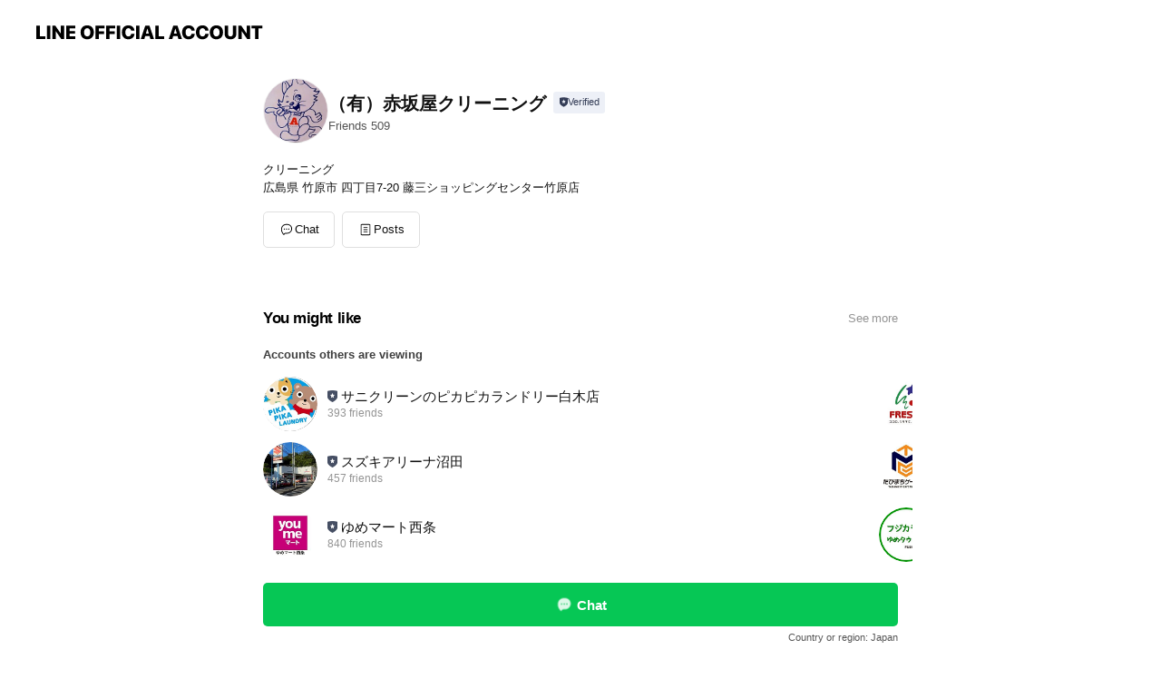

--- FILE ---
content_type: text/html; charset=utf-8
request_url: https://page.line.me/425fwket?openerPlatform=liff&openerKey=profileRecommend
body_size: 9826
content:
<!DOCTYPE html><html lang="en"><script id="oa-script-list" type="application/json">https://page.line-scdn.net/_next/static/chunks/pages/_app-c0b699a9d6347812.js,https://page.line-scdn.net/_next/static/chunks/pages/%5BsearchId%5D-b8e443852bbb5573.js</script><head><meta charSet="UTF-8"/><meta name="viewport" content="width=device-width,initial-scale=1,minimum-scale=1,maximum-scale=1,user-scalable=no,viewport-fit=cover"/><link rel="apple-touch-icon" sizes="180x180" href="https://page.line-scdn.net/favicons/apple-touch-icon.png"/><link rel="icon" type="image/png" sizes="32x32" href="https://page.line-scdn.net/favicons/favicon-32x32.png"/><link rel="icon" type="image/png" sizes="16x16" href="https://page.line-scdn.net/favicons/favicon-16x16.png&quot;"/><link rel="mask-icon" href="https://page.line-scdn.net/favicons/safari-pinned-tab.svg" color="#4ecd00"/><link rel="shortcut icon" href="https://page.line-scdn.net/favicons/favicon.ico"/><meta name="theme-color" content="#ffffff"/><meta property="og:image" content="https://page-share.line.me//%40425fwket/global/og_image.png?ts=1769101335265"/><meta name="twitter:card" content="summary_large_image"/><link rel="stylesheet" href="https://unpkg.com/swiper@6.8.1/swiper-bundle.min.css"/><title>（有）赤坂屋クリーニング | LINE Official Account</title><meta property="og:title" content="（有）赤坂屋クリーニング | LINE Official Account"/><meta name="twitter:title" content="（有）赤坂屋クリーニング | LINE Official Account"/><link rel="canonical" href="https://page.line.me/425fwket"/><meta property="line:service_name" content="Official Account"/><meta name="description" content="（有）赤坂屋クリーニング&#x27;s LINE official account profile page. Add them as a friend for the latest news."/><meta name="next-head-count" content="17"/><link rel="preload" href="https://page.line-scdn.net/_next/static/css/5066c0effeea9cdd.css" as="style"/><link rel="stylesheet" href="https://page.line-scdn.net/_next/static/css/5066c0effeea9cdd.css" data-n-g=""/><link rel="preload" href="https://page.line-scdn.net/_next/static/css/32cf1b1e6f7e57c2.css" as="style"/><link rel="stylesheet" href="https://page.line-scdn.net/_next/static/css/32cf1b1e6f7e57c2.css" data-n-p=""/><noscript data-n-css=""></noscript><script defer="" nomodule="" src="https://page.line-scdn.net/_next/static/chunks/polyfills-c67a75d1b6f99dc8.js"></script><script src="https://page.line-scdn.net/_next/static/chunks/webpack-53e0f634be95aa19.js" defer=""></script><script src="https://page.line-scdn.net/_next/static/chunks/framework-5d5971fdfab04833.js" defer=""></script><script src="https://page.line-scdn.net/_next/static/chunks/main-34d3f9ccc87faeb3.js" defer=""></script><script src="https://page.line-scdn.net/_next/static/chunks/e893f787-81841bf25f7a5b4d.js" defer=""></script><script src="https://page.line-scdn.net/_next/static/chunks/fd0ff8c8-d43e8626c80b2f59.js" defer=""></script><script src="https://page.line-scdn.net/_next/static/chunks/518-b33b01654ebc3704.js" defer=""></script><script src="https://page.line-scdn.net/_next/static/chunks/421-6db75eee1ddcc32a.js" defer=""></script><script src="https://page.line-scdn.net/_next/static/chunks/35-fb8646fb484f619c.js" defer=""></script><script src="https://page.line-scdn.net/_next/static/chunks/840-7f91c406241fc0b6.js" defer=""></script><script src="https://page.line-scdn.net/_next/static/chunks/137-ae3cbf072ff48020.js" defer=""></script><script src="https://page.line-scdn.net/_next/static/chunks/124-86d261272c7b9cdd.js" defer=""></script><script src="https://page.line-scdn.net/_next/static/chunks/693-01dc988928332a88.js" defer=""></script><script src="https://page.line-scdn.net/_next/static/chunks/716-15a06450f7be7982.js" defer=""></script><script src="https://page.line-scdn.net/_next/static/chunks/155-8eb63f2603fef270.js" defer=""></script><script src="https://page.line-scdn.net/_next/static/bbauL09QAT8MhModpG-Ma/_buildManifest.js" defer=""></script><script src="https://page.line-scdn.net/_next/static/bbauL09QAT8MhModpG-Ma/_ssgManifest.js" defer=""></script></head><body class=""><div id="__next"><div class="wrap main" style="--profile-button-color:#06c755" data-background="false" data-theme="false" data-js-top="true"><header id="header" class="header header_web"><div class="header_wrap"><span class="header_logo"><svg xmlns="http://www.w3.org/2000/svg" fill="none" viewBox="0 0 250 17" class="header_logo_image" role="img" aria-label="LINE OFFICIAL ACCOUNT" title="LINE OFFICIAL ACCOUNT"><path fill="#000" d="M.118 16V1.204H3.88v11.771h6.121V16zm11.607 0V1.204h3.763V16zm6.009 0V1.204h3.189l5.916 8.541h.072V1.204h3.753V16h-3.158l-5.947-8.634h-.072V16zm15.176 0V1.204h10.14v3.025h-6.377V7.15h5.998v2.83h-5.998v2.994h6.378V16zm23.235.267c-4.491 0-7.3-2.943-7.3-7.66v-.02c0-4.707 2.83-7.65 7.3-7.65 4.502 0 7.311 2.943 7.311 7.65v.02c0 4.717-2.8 7.66-7.311 7.66m0-3.118c2.153 0 3.486-1.763 3.486-4.542v-.02c0-2.8-1.363-4.533-3.486-4.533-2.102 0-3.466 1.723-3.466 4.532v.02c0 2.81 1.354 4.543 3.466 4.543M65.291 16V1.204h10.07v3.025h-6.306v3.373h5.732v2.881h-5.732V16zm11.731 0V1.204h10.07v3.025h-6.307v3.373h5.732v2.881h-5.732V16zm11.73 0V1.204h3.764V16zm12.797.267c-4.44 0-7.198-2.84-7.198-7.67v-.01c0-4.83 2.779-7.65 7.198-7.65 3.866 0 6.542 2.481 6.676 5.793v.103h-3.62l-.021-.154c-.235-1.538-1.312-2.625-3.035-2.625-2.06 0-3.363 1.692-3.363 4.522v.01c0 2.861 1.313 4.563 3.374 4.563 1.63 0 2.789-1.015 3.045-2.666l.02-.112h3.62l-.01.112c-.133 3.312-2.84 5.784-6.686 5.784m8.47-.267V1.204h3.763V16zm5.189 0 4.983-14.796h4.604L129.778 16h-3.947l-.923-3.25h-4.83l-.923 3.25zm7.249-11.577-1.6 5.62h3.271l-1.599-5.62zM131.204 16V1.204h3.763v11.771h6.121V16zm14.868 0 4.983-14.796h4.604L160.643 16h-3.948l-.923-3.25h-4.83L150.02 16zm7.249-11.577-1.599 5.62h3.271l-1.6-5.62zm14.653 11.844c-4.44 0-7.198-2.84-7.198-7.67v-.01c0-4.83 2.779-7.65 7.198-7.65 3.866 0 6.542 2.481 6.675 5.793v.103h-3.619l-.021-.154c-.236-1.538-1.312-2.625-3.035-2.625-2.061 0-3.363 1.692-3.363 4.522v.01c0 2.861 1.312 4.563 3.373 4.563 1.631 0 2.789-1.015 3.046-2.666l.02-.112h3.62l-.01.112c-.134 3.312-2.841 5.784-6.686 5.784m15.258 0c-4.44 0-7.198-2.84-7.198-7.67v-.01c0-4.83 2.778-7.65 7.198-7.65 3.866 0 6.542 2.481 6.675 5.793v.103h-3.619l-.021-.154c-.236-1.538-1.312-2.625-3.035-2.625-2.061 0-3.363 1.692-3.363 4.522v.01c0 2.861 1.312 4.563 3.373 4.563 1.631 0 2.789-1.015 3.046-2.666l.02-.112h3.62l-.011.112c-.133 3.312-2.84 5.784-6.685 5.784m15.36 0c-4.491 0-7.3-2.943-7.3-7.66v-.02c0-4.707 2.83-7.65 7.3-7.65 4.502 0 7.311 2.943 7.311 7.65v.02c0 4.717-2.799 7.66-7.311 7.66m0-3.118c2.154 0 3.487-1.763 3.487-4.542v-.02c0-2.8-1.364-4.533-3.487-4.533-2.102 0-3.466 1.723-3.466 4.532v.02c0 2.81 1.354 4.543 3.466 4.543m15.514 3.118c-3.855 0-6.367-2.184-6.367-5.517V1.204h3.763v9.187c0 1.723.923 2.758 2.615 2.758 1.681 0 2.604-1.035 2.604-2.758V1.204h3.763v9.546c0 3.322-2.491 5.517-6.378 5.517M222.73 16V1.204h3.189l5.916 8.541h.072V1.204h3.753V16h-3.158l-5.947-8.634h-.072V16zm18.611 0V4.229h-4.081V1.204h11.915v3.025h-4.081V16z"></path></svg></span></div></header><div class="container"><div data-intersection-target="profileFace" class="_root_f63qr_2 _modeLiffApp_f63qr_155"><div class="_account_f63qr_11"><div class="_accountHead_f63qr_16"><div class="_accountHeadIcon_f63qr_22"><a class="_accountHeadIconLink_f63qr_31" href="/425fwket/profile/img"><div class="_root_19dwp_1"><img class="_thumbnailImage_19dwp_8" src="https://profile.line-scdn.net/0hfYxjSJMhOXZFEyreVrRGIXlWNxsyPT8-PXYlE2EbMEFqcHgpLXN-EGBBZUZhI3wnen0kQ2dHYUBg/preview" alt="Show profile photo" width="70" height="70"/></div></a></div><div class="_accountHeadContents_f63qr_34"><h1 class="_accountHeadTitle_f63qr_37"><span class="_accountHeadTitleText_f63qr_51">（有）赤坂屋クリーニング</span><button type="button" class="_accountHeadBadge_f63qr_54" aria-label="Show account info"><span class="_root_4p75h_1 _typeCertified_4p75h_20"><span class="_icon_4p75h_17"><span role="img" aria-label="Verification status" class="la labs _iconImage_4p75h_17" style="width:11px;aspect-ratio:1;display:inline-grid;place-items:stretch"><svg xmlns="http://www.w3.org/2000/svg" data-laicon-version="10.2" viewBox="0 0 20 20" fill="currentColor"><g transform="translate(-2 -2)"><path d="M12 2.5c-3.7 0-6.7.7-7.8 1-.3.2-.5.5-.5.8v8.9c0 3.2 4.2 6.3 8 8.2.1 0 .2.1.3.1s.2 0 .3-.1c3.9-1.9 8-5 8-8.2V4.3c0-.3-.2-.6-.5-.7-1.1-.3-4.1-1.1-7.8-1.1zm0 4.2 1.2 2.7 2.7.3-1.9 2 .4 2.8-2.4-1.2-2.4 1.3.4-2.8-1.9-2 2.7-.3L12 6.7z"/></g></svg></span></span><span class="_label_4p75h_42">Verified</span></span></button></h1><div class="_accountHeadSubTexts_f63qr_58"><p class="_accountHeadSubText_f63qr_58">Friends<!-- --> <!-- -->509</p></div></div></div><div class="_accountInfo_f63qr_73"><p class="_accountInfoText_f63qr_85">クリーニング</p><p class="_accountInfoText_f63qr_85">広島県 竹原市 四丁目7-20 藤三ショッピングセンター竹原店</p></div><div class="_actionButtons_f63qr_152"><div><div class="_root_1nhde_1"><button type="button" class="_button_1nhde_9"><span class="_icon_1nhde_31"><span role="img" class="la lar" style="width:14px;aspect-ratio:1;display:inline-grid;place-items:stretch"><svg xmlns="http://www.w3.org/2000/svg" data-laicon-version="15.0" viewBox="0 0 20 20" fill="currentColor"><g transform="translate(-2 -2)"><path d="M11.8722 10.2255a.9.9 0 1 0 0 1.8.9.9 0 0 0 0-1.8Zm-3.5386 0a.9.9 0 1 0 0 1.8.9.9 0 0 0 0-1.8Zm7.0767 0a.9.9 0 1 0 0 1.8.9.9 0 0 0 0-1.8Z"/><path d="M6.5966 6.374c-1.256 1.2676-1.988 3.1338-1.988 5.5207 0 2.8387 1.6621 5.3506 2.8876 6.8107.6247-.8619 1.6496-1.7438 3.2265-1.7444h.0015l2.2892-.0098h.0028c3.4682 0 6.2909-2.8223 6.2909-6.2904 0-1.9386-.7072-3.4895-1.9291-4.5632C16.1475 5.0163 14.3376 4.37 12.0582 4.37c-2.3602 0-4.2063.7369-5.4616 2.004Zm-.9235-.915C7.2185 3.8991 9.4223 3.07 12.0582 3.07c2.5189 0 4.6585.7159 6.1779 2.051 1.5279 1.3427 2.371 3.2622 2.371 5.5398 0 4.1857-3.4041 7.5896-7.5894 7.5904h-.0015l-2.2892.0098h-.0028c-1.33 0-2.114.9634-2.5516 1.8265l-.4192.8269-.6345-.676c-1.2252-1.3055-3.8103-4.4963-3.8103-8.3437 0-2.6555.8198-4.8767 2.3645-6.4358Z"/></g></svg></span></span><span class="_label_1nhde_14">Chat</span></button></div><div class="_root_1nhde_1"><a role="button" href="https://line.me/R/home/public/main?id=425fwket&amp;utm_source=businessprofile&amp;utm_medium=action_btn" class="_button_1nhde_9"><span class="_icon_1nhde_31"><span role="img" class="la lar" style="width:14px;aspect-ratio:1;display:inline-grid;place-items:stretch"><svg xmlns="http://www.w3.org/2000/svg" data-laicon-version="15.0" viewBox="0 0 20 20" fill="currentColor"><g transform="translate(-2 -2)"><path d="M6.0001 4.5104a.35.35 0 0 0-.35.35v14.2792a.35.35 0 0 0 .35.35h12a.35.35 0 0 0 .35-.35V4.8604a.35.35 0 0 0-.35-.35h-12Zm-1.65.35c0-.9112.7387-1.65 1.65-1.65h12c.9113 0 1.65.7388 1.65 1.65v14.2792c0 .9113-.7387 1.65-1.65 1.65h-12c-.9113 0-1.65-.7387-1.65-1.65V4.8604Z"/><path d="M15.0534 12.65H8.9468v-1.3h6.1066v1.3Zm0-3.3413H8.9468v-1.3h6.1066v1.3Zm0 6.6827H8.9468v-1.3h6.1066v1.3Z"/></g></svg></span></span><span class="_label_1nhde_14">Posts</span></a></div></div></div></div></div><div class="content"><section class="section section_recommend" id="plugin-recommendation-RecommendationPlugin" data-js-plugin="recommendation"><a target="_self" rel="noopener" href="https://liff.line.me/1654867680-wGKa63aV/?utm_source=oaprofile&amp;utm_medium=recommend" class="link"><h2 class="title_section" data-testid="plugin-header"><span class="title">You might like</span><span class="text_more">See more</span></h2></a><section class="RecommendationPlugin_subSection__nWfpQ"><h3 class="RecommendationPlugin_subTitle__EGDML">Accounts others are viewing</h3><div class="swiper-container"><div class="swiper-wrapper"><div class="swiper-slide"><div class="recommend_list"><div class="recommend_item" id="recommend-item-1"><a target="_self" rel="noopener" href="https://page.line.me/094zamgb?openerPlatform=liff&amp;openerKey=profileRecommend" class="link"><div class="thumb"><img src="https://profile.line-scdn.net/0hTj0-2mi5C0UNVB2ELmV0EjERBSh6eg0NdWFHJnpVBXEmbU5GMjQTJiEAVSUkYRtENjoRd3hdBiUp/preview" class="image" alt=""/></div><div class="info"><strong class="info_name"><i class="icon_certified"></i>サニクリーンのピカピカランドリー白木店</strong><div class="info_detail"><span class="friend">393 friends</span></div></div></a></div><div class="recommend_item" id="recommend-item-2"><a target="_self" rel="noopener" href="https://page.line.me/355csttz?openerPlatform=liff&amp;openerKey=profileRecommend" class="link"><div class="thumb"><img src="https://profile.line-scdn.net/0hHNNvpgJhF2FzDwTXEqBoNk9KGQwEIREpCzoKD1VdG1JeO1UzTTxcA1VaSlMOOFdjRm4KAF8JSVZX/preview" class="image" alt=""/></div><div class="info"><strong class="info_name"><i class="icon_certified"></i>スズキアリーナ沼田</strong><div class="info_detail"><span class="friend">457 friends</span></div></div></a></div><div class="recommend_item" id="recommend-item-3"><a target="_self" rel="noopener" href="https://page.line.me/021axwjy?openerPlatform=liff&amp;openerKey=profileRecommend" class="link"><div class="thumb"><img src="https://profile.line-scdn.net/0hfoE3mJrcOUB4SixpWVBGF0QPNy0PZD8IAC4lJVtNbyJXenYQRCgmIVRIb3MHfXgXFiUldQ4dZyVT/preview" class="image" alt=""/></div><div class="info"><strong class="info_name"><i class="icon_certified"></i>ゆめマート西条</strong><div class="info_detail"><span class="friend">840 friends</span></div></div></a></div></div></div><div class="swiper-slide"><div class="recommend_list"><div class="recommend_item" id="recommend-item-4"><a target="_self" rel="noopener" href="https://page.line.me/790pdayn?openerPlatform=liff&amp;openerKey=profileRecommend" class="link"><div class="thumb"><img src="https://profile.line-scdn.net/0h_hlPpeo-AEdRKRVA5FN_EG1sDiomBwYPKUtHJHZ6Xyd4HU4UbkgYIn0pWSN7SxMZa0sYcXcqXH94/preview" class="image" alt=""/></div><div class="info"><strong class="info_name"><i class="icon_certified"></i>フレスタ 相田店</strong><div class="info_detail"><span class="friend">3,704 friends</span></div><div class="common_label"><strong class="label"><i class="icon"><svg width="12" height="12" viewBox="0 0 12 12" fill="none" xmlns="http://www.w3.org/2000/svg"><path fill-rule="evenodd" clip-rule="evenodd" d="M1.675 2.925v6.033h.926l.923-.923.923.923h5.878V2.925H4.447l-.923.923-.923-.923h-.926zm-.85-.154c0-.384.312-.696.696-.696h1.432l.571.571.572-.571h6.383c.385 0 .696.312.696.696v6.341a.696.696 0 01-.696.696H4.096l-.572-.571-.571.571H1.52a.696.696 0 01-.696-.696V2.771z" fill="#777"></path><path fill-rule="evenodd" clip-rule="evenodd" d="M3.025 4.909v-.65h1v.65h-1zm0 1.357v-.65h1v.65h-1zm0 1.358v-.65h1v.65h-1z" fill="#777"></path></svg></i><span class="text">Coupons</span></strong></div></div></a></div><div class="recommend_item" id="recommend-item-5"><a target="_self" rel="noopener" href="https://page.line.me/293eygpq?openerPlatform=liff&amp;openerKey=profileRecommend" class="link"><div class="thumb"><img src="https://profile.line-scdn.net/0hEhD6QsZSGkd5TwQyrDxlEEUKFCoOYRwPAXoHdAwcRXJcdw9GFXoCcV5NRnRVeFoYRHtTKF9KQHBd/preview" class="image" alt=""/></div><div class="info"><strong class="info_name"><i class="icon_certified"></i>ちゅーピーツアー　たびまちゲート広島</strong><div class="info_detail"><span class="friend">889 friends</span></div></div></a></div><div class="recommend_item" id="recommend-item-6"><a target="_self" rel="noopener" href="https://page.line.me/050wmtyn?openerPlatform=liff&amp;openerKey=profileRecommend" class="link"><div class="thumb"><img src="https://profile.line-scdn.net/0h8Lwl_1x5Z2NKFXNeJzsYNHZQaQ49O2ErMnZ4Vm4VP1pgJXdlcHEpBToSPFRudSM9cnEqDGgdMVNn/preview" class="image" alt=""/></div><div class="info"><strong class="info_name"><i class="icon_certified"></i>フジカラーゆめタウン店</strong><div class="info_detail"><span class="friend">510 friends</span></div></div></a></div></div></div><div class="swiper-slide"><div class="recommend_list"><div class="recommend_item" id="recommend-item-7"><a target="_self" rel="noopener" href="https://page.line.me/874xkrqz?openerPlatform=liff&amp;openerKey=profileRecommend" class="link"><div class="thumb"><img src="https://profile.line-scdn.net/0hqLrNbE4zLmNPNzDI3fFRNHNyIA44GSgrNwRjAD5kdAFmU2s2c1ZmVzkzI1ZiBWpldFlmBD8-cgZn/preview" class="image" alt=""/></div><div class="info"><strong class="info_name"><i class="icon_certified"></i>サンマルクカフェ ゆめタウン廿日市店</strong><div class="info_detail"><span class="friend">1,255 friends</span></div></div></a></div><div class="recommend_item" id="recommend-item-8"><a target="_self" rel="noopener" href="https://page.line.me/qvq3027v?openerPlatform=liff&amp;openerKey=profileRecommend" class="link"><div class="thumb"><img src="https://profile.line-scdn.net/0m01fa37f17251a9d2b5d689516de7779f3763b9913846/preview" class="image" alt=""/></div><div class="info"><strong class="info_name"><i class="icon_certified"></i>smudgecommu</strong><div class="info_detail"><span class="friend">242 friends</span></div></div></a></div><div class="recommend_item" id="recommend-item-9"><a target="_self" rel="noopener" href="https://page.line.me/814tfucz?openerPlatform=liff&amp;openerKey=profileRecommend" class="link"><div class="thumb"><img src="https://profile.line-scdn.net/0hbOz-KodLPWBHVCi53AtCN3sRMw0wejsoPzF2DmBTYFhiZHk3eTd6VWQBNgc-Ny1iLDd2B2dcMVU5/preview" class="image" alt=""/></div><div class="info"><strong class="info_name"><i class="icon_certified"></i>naminami【美容室】</strong><div class="info_detail"><span class="friend">663 friends</span></div></div></a></div></div></div><div class="swiper-slide"><div class="recommend_list"><div class="recommend_item" id="recommend-item-10"><a target="_self" rel="noopener" href="https://page.line.me/617dejps?openerPlatform=liff&amp;openerKey=profileRecommend" class="link"><div class="thumb"><img src="https://profile.line-scdn.net/0hB922WwN0HRYPSw_cZqZiQTMOE3t4ZRted30FcC4ZSy8kfA4QMisAcC5JQiYjeVJHZn9Tdn0YFnIm/preview" class="image" alt=""/></div><div class="info"><strong class="info_name"><i class="icon_certified"></i>タイヤ館 五日市</strong><div class="info_detail"><span class="friend">276 friends</span></div></div></a></div><div class="recommend_item" id="recommend-item-11"><a target="_self" rel="noopener" href="https://page.line.me/usl0837o?openerPlatform=liff&amp;openerKey=profileRecommend" class="link"><div class="thumb"><img src="https://profile.line-scdn.net/0hpDSRiqxYL2tuKwATuDFQPFJuIQYZBSkjFkwyCk8ueVlAT2g0UklkBEoudQhGEzo5AkxgCkp-dVoX/preview" class="image" alt=""/></div><div class="info"><strong class="info_name"><i class="icon_certified"></i>マツダオートザム梅林</strong><div class="info_detail"><span class="friend">1,191 friends</span></div></div></a></div><div class="recommend_item" id="recommend-item-12"><a target="_self" rel="noopener" href="https://page.line.me/914qbogo?openerPlatform=liff&amp;openerKey=profileRecommend" class="link"><div class="thumb"><img src="https://profile.line-scdn.net/0h4SYip9XLa3xkEHgafskUK1hVZRETPm00HCFxEhIZNElAdH9_XCZxH0MUYhsaci0vWiFzHEVAPExB/preview" class="image" alt=""/></div><div class="info"><strong class="info_name"><i class="icon_certified"></i>ENEOS DD セルフ西深川SS</strong><div class="info_detail"><span class="friend">2,761 friends</span></div></div></a></div></div></div><div class="swiper-slide"><div class="recommend_list"><div class="recommend_item" id="recommend-item-13"><a target="_self" rel="noopener" href="https://page.line.me/390azwwq?openerPlatform=liff&amp;openerKey=profileRecommend" class="link"><div class="thumb"><img src="https://profile.line-scdn.net/0hCE-OOcRTHGoQNgx-xtljPSxzEgdnGBoiaFUBBTU_RFw_VFM5e1BSCTRhQ1xqAF9sLVQACzRiFVxt/preview" class="image" alt=""/></div><div class="info"><strong class="info_name"><i class="icon_certified"></i>ジョリーパスタ広島楽々園店</strong><div class="info_detail"><span class="friend">387 friends</span></div></div></a></div><div class="recommend_item" id="recommend-item-14"><a target="_self" rel="noopener" href="https://page.line.me/737ybufj?openerPlatform=liff&amp;openerKey=profileRecommend" class="link"><div class="thumb"><img src="https://profile.line-scdn.net/0hgTLoqzQUOHtxFi_mSdFHLE1TNhYGOD4zCXZzHlZDbk9cdHYkTyN-GVRBMRteLy94GHh2GlMeYRtf/preview" class="image" alt=""/></div><div class="info"><strong class="info_name"><i class="icon_certified"></i>佐川急便</strong><div class="info_detail"><span class="friend">36,809,608 friends</span></div></div></a></div><div class="recommend_item" id="recommend-item-15"><a target="_self" rel="noopener" href="https://page.line.me/363smylm?openerPlatform=liff&amp;openerKey=profileRecommend" class="link"><div class="thumb"><img src="https://profile.line-scdn.net/0hsujDNdOmLFpXPTLlzrhTDWt4IjcgEyoSL1xgOnQ_JWp7XzlYOQw3aHM_dj56Dj5cOwxnaXFtdDl5/preview" class="image" alt=""/></div><div class="info"><strong class="info_name"><i class="icon_certified"></i>サコダ</strong><div class="info_detail"><span class="friend">26,066 friends</span></div></div></a></div></div></div><div class="swiper-slide"><div class="recommend_list"><div class="recommend_item" id="recommend-item-16"><a target="_self" rel="noopener" href="https://page.line.me/869pkwsf?openerPlatform=liff&amp;openerKey=profileRecommend" class="link"><div class="thumb"><img src="https://profile.line-scdn.net/0hoPic3nyRMH9UGi7mhnxPKGhfPhIjNDY3LCl-ECIfaB8sKSQgYXwtTHNPbxt_f359bXooTXUfahss/preview" class="image" alt=""/></div><div class="info"><strong class="info_name"><i class="icon_certified"></i>麺場 田所商店 ゆめモール五日市店</strong><div class="info_detail"><span class="friend">1,589 friends</span></div></div></a></div><div class="recommend_item" id="recommend-item-17"><a target="_self" rel="noopener" href="https://page.line.me/449ecoui?openerPlatform=liff&amp;openerKey=profileRecommend" class="link"><div class="thumb"><img src="https://profile.line-scdn.net/0hgLJZrY-DOGN3IyvVH1NHNEtmNg4ADT4rDxIiVQZ2YAdfRHoxS0AiBVEnNAcKRChnHkB-UFYgMlEJ/preview" class="image" alt=""/></div><div class="info"><strong class="info_name"><i class="icon_certified"></i>スズキアリーナ五日市</strong><div class="info_detail"><span class="friend">749 friends</span></div></div></a></div><div class="recommend_item" id="recommend-item-18"><a target="_self" rel="noopener" href="https://page.line.me/588crmpy?openerPlatform=liff&amp;openerKey=profileRecommend" class="link"><div class="thumb"><img src="https://profile.line-scdn.net/0hByAukz88HVZ8DDdm6iliAUBJEzsLIhseBD5ROVoMQ2BUO1gJQGoGZF0JFzNXNV8AQWlRM1FcQDME/preview" class="image" alt=""/></div><div class="info"><strong class="info_name"><i class="icon_premium"></i>食べログ</strong><div class="info_detail"><span class="friend">4,502,680 friends</span></div></div></a></div></div></div><div class="swiper-slide"><div class="recommend_list"><div class="recommend_item" id="recommend-item-19"><a target="_self" rel="noopener" href="https://page.line.me/856imaea?openerPlatform=liff&amp;openerKey=profileRecommend" class="link"><div class="thumb"><img src="https://profile.line-scdn.net/0hqb7M2zWMLk0KND5DUj5RGjZxICB9GigFcgdle3oydX5wDWlPMFY0I3hjIHwiAz4dZQZkI31gcXpz/preview" class="image" alt=""/></div><div class="info"><strong class="info_name"><i class="icon_certified"></i>わらうかど庭</strong><div class="info_detail"><span class="friend">640 friends</span></div></div></a></div><div class="recommend_item" id="recommend-item-20"><a target="_self" rel="noopener" href="https://page.line.me/045witek?openerPlatform=liff&amp;openerKey=profileRecommend" class="link"><div class="thumb"><img src="https://profile.line-scdn.net/0h5foBLx4PaklSO3TiwFUVHm5-ZCQlFWwBKl0ifX9oZyx3DCRNOlpyeiA8NSooCCoXblQsfSJvNHx9/preview" class="image" alt=""/></div><div class="info"><strong class="info_name"><i class="icon_certified"></i>サンマルクカフェ おのだサンパーク店</strong><div class="info_detail"><span class="friend">468 friends</span></div></div></a></div><div class="recommend_item" id="recommend-item-21"><a target="_self" rel="noopener" href="https://page.line.me/494wnmia?openerPlatform=liff&amp;openerKey=profileRecommend" class="link"><div class="thumb"><img src="https://profile.line-scdn.net/0hqCEOgz9BLmx4Njk7bzVRO0RzIAEPGCgkAFQ1WA1kcFQFUmlqQFBjAls0cwldUWg9E1MxCAhicFsG/preview" class="image" alt=""/></div><div class="info"><strong class="info_name"><i class="icon_certified"></i>ビースリー福屋広島駅前店</strong><div class="info_detail"><span class="friend">2,243 friends</span></div></div></a></div></div></div><div class="button_more" slot="wrapper-end"><a target="_self" rel="noopener" href="https://liff.line.me/1654867680-wGKa63aV/?utm_source=oaprofile&amp;utm_medium=recommend" class="link"><i class="icon_more"></i>See more</a></div></div></div></section></section><div class="go_top"><a class="btn_top"><span class="icon"><svg xmlns="http://www.w3.org/2000/svg" width="10" height="11" viewBox="0 0 10 11"><g fill="#111"><path d="M1.464 6.55L.05 5.136 5 .186 6.414 1.6z"></path><path d="M9.95 5.136L5 .186 3.586 1.6l4.95 4.95z"></path><path d="M6 1.507H4v9.259h2z"></path></g></svg></span><span class="text">Top</span></a></div></div></div><div id="footer" class="footer"><div class="account_info"><span class="text">@425fwket</span></div><div class="provider_info"><span class="text">© LY Corporation</span><div class="link_group"><a data-testid="link-with-next" class="link" href="/425fwket/report">Report</a><a target="_self" rel="noopener" href="https://liff.line.me/1654867680-wGKa63aV/?utm_source=LINE&amp;utm_medium=referral&amp;utm_campaign=oa_profile_footer" class="link">Other official accounts</a></div></div></div><div class="floating_bar is_active"><div class="floating_button is_active"><a target="_blank" rel="noopener" data-js-chat-button="true" class="button_profile"><button type="button" class="button button_chat"><div class="button_content"><i class="icon"><svg xmlns="http://www.w3.org/2000/svg" width="39" height="38" viewBox="0 0 39 38"><path fill="#3C3E43" d="M24.89 19.19a1.38 1.38 0 11-.003-2.76 1.38 1.38 0 01.004 2.76m-5.425 0a1.38 1.38 0 110-2.76 1.38 1.38 0 010 2.76m-5.426 0a1.38 1.38 0 110-2.76 1.38 1.38 0 010 2.76m5.71-13.73c-8.534 0-13.415 5.697-13.415 13.532 0 7.834 6.935 13.875 6.935 13.875s1.08-4.113 4.435-4.113c1.163 0 2.147-.016 3.514-.016 6.428 0 11.64-5.211 11.64-11.638 0-6.428-4.573-11.64-13.108-11.64"></path></svg><svg width="20" height="20" viewBox="0 0 20 20" fill="none" xmlns="http://www.w3.org/2000/svg"><path fill-rule="evenodd" clip-rule="evenodd" d="M2.792 9.92c0-4.468 2.862-7.355 7.291-7.355 4.329 0 7.124 2.483 7.124 6.326a6.332 6.332 0 01-6.325 6.325l-1.908.008c-1.122 0-1.777.828-2.129 1.522l-.348.689-.53-.563c-1.185-1.264-3.175-3.847-3.175-6.953zm5.845 1.537h.834V7.024h-.834v1.8H7.084V7.046h-.833v4.434h.833V9.658h1.553v1.8zm4.071-4.405h.834v2.968h-.834V7.053zm-2.09 4.395h.833V8.48h-.834v2.967zm.424-3.311a.542.542 0 110-1.083.542.542 0 010 1.083zm1.541 2.77a.542.542 0 101.084 0 .542.542 0 00-1.084 0z" fill="#fff"></path></svg></i><span class="text">Chat</span></div></button></a></div><div class="region_area">Country or region:<!-- --> <!-- -->Japan</div></div></div></div><script src="https://static.line-scdn.net/liff/edge/versions/2.27.1/sdk.js"></script><script src="https://static.line-scdn.net/uts/edge/stable/uts.js"></script><script id="__NEXT_DATA__" type="application/json">{"props":{"pageProps":{"initialDataString":"{\"lang\":\"en\",\"origin\":\"web\",\"opener\":{},\"device\":\"Desktop\",\"lineAppVersion\":\"\",\"requestedSearchId\":\"425fwket\",\"openQrModal\":false,\"isBusinessAccountLineMeDomain\":false,\"account\":{\"accountInfo\":{\"id\":\"1356629445947865\",\"countryCode\":\"JP\",\"managingCountryCode\":\"JP\",\"basicSearchId\":\"@425fwket\",\"subPageId\":\"1356629445947866\",\"profileConfig\":{\"activateSearchId\":true,\"activateFollowerCount\":false},\"shareInfoImage\":\"https://page-share.line.me//%40425fwket/global/og_image.png?ts=1769101335265\",\"friendCount\":509},\"profile\":{\"type\":\"basic\",\"name\":\"（有）赤坂屋クリーニング\",\"badgeType\":\"certified\",\"profileImg\":{\"original\":\"https://profile.line-scdn.net/0hfYxjSJMhOXZFEyreVrRGIXlWNxsyPT8-PXYlE2EbMEFqcHgpLXN-EGBBZUZhI3wnen0kQ2dHYUBg\",\"thumbs\":{\"xSmall\":\"https://profile.line-scdn.net/0hfYxjSJMhOXZFEyreVrRGIXlWNxsyPT8-PXYlE2EbMEFqcHgpLXN-EGBBZUZhI3wnen0kQ2dHYUBg/preview\",\"small\":\"https://profile.line-scdn.net/0hfYxjSJMhOXZFEyreVrRGIXlWNxsyPT8-PXYlE2EbMEFqcHgpLXN-EGBBZUZhI3wnen0kQ2dHYUBg/preview\",\"mid\":\"https://profile.line-scdn.net/0hfYxjSJMhOXZFEyreVrRGIXlWNxsyPT8-PXYlE2EbMEFqcHgpLXN-EGBBZUZhI3wnen0kQ2dHYUBg/preview\",\"large\":\"https://profile.line-scdn.net/0hfYxjSJMhOXZFEyreVrRGIXlWNxsyPT8-PXYlE2EbMEFqcHgpLXN-EGBBZUZhI3wnen0kQ2dHYUBg/preview\",\"xLarge\":\"https://profile.line-scdn.net/0hfYxjSJMhOXZFEyreVrRGIXlWNxsyPT8-PXYlE2EbMEFqcHgpLXN-EGBBZUZhI3wnen0kQ2dHYUBg/preview\",\"xxLarge\":\"https://profile.line-scdn.net/0hfYxjSJMhOXZFEyreVrRGIXlWNxsyPT8-PXYlE2EbMEFqcHgpLXN-EGBBZUZhI3wnen0kQ2dHYUBg/preview\"}},\"btnList\":[{\"type\":\"chat\",\"color\":\"#3c3e43\",\"chatReplyTimeDisplay\":false},{\"type\":\"home\",\"color\":\"#3c3e43\"}],\"buttonColor\":null,\"info\":{\"statusMsg\":\"クリーニング\",\"basicInfo\":null},\"oaCallable\":false,\"floatingBarMessageList\":[],\"actionButtonServiceUrls\":[{\"buttonType\":\"HOME\",\"url\":\"https://line.me/R/home/public/main?id=425fwket\"}],\"displayInformation\":{\"workingTime\":null,\"budget\":null,\"callType\":null,\"oaCallable\":false,\"oaCallAnyway\":false,\"tel\":null,\"website\":null,\"address\":null,\"newAddress\":{\"postalCode\":\"7250026\",\"provinceName\":\"広島県\",\"cityName\":\"竹原市\",\"baseAddress\":\"四丁目7-20\",\"detailAddress\":\"藤三ショッピングセンター竹原店\",\"lat\":34.33995057239451,\"lng\":132.9067769974472},\"oldAddressDeprecated\":true}},\"pluginList\":[{\"type\":\"media\",\"id\":\"1356629445947871\",\"content\":{\"itemList\":[]}},{\"type\":\"recommendation\",\"id\":\"RecommendationPlugin\",\"content\":{\"i2i\":{\"itemList\":[{\"accountId\":\"094zamgb\",\"name\":\"サニクリーンのピカピカランドリー白木店\",\"img\":{\"original\":\"https://profile.line-scdn.net/0hTj0-2mi5C0UNVB2ELmV0EjERBSh6eg0NdWFHJnpVBXEmbU5GMjQTJiEAVSUkYRtENjoRd3hdBiUp\",\"thumbs\":{\"xSmall\":\"https://profile.line-scdn.net/0hTj0-2mi5C0UNVB2ELmV0EjERBSh6eg0NdWFHJnpVBXEmbU5GMjQTJiEAVSUkYRtENjoRd3hdBiUp/preview\",\"small\":\"https://profile.line-scdn.net/0hTj0-2mi5C0UNVB2ELmV0EjERBSh6eg0NdWFHJnpVBXEmbU5GMjQTJiEAVSUkYRtENjoRd3hdBiUp/preview\",\"mid\":\"https://profile.line-scdn.net/0hTj0-2mi5C0UNVB2ELmV0EjERBSh6eg0NdWFHJnpVBXEmbU5GMjQTJiEAVSUkYRtENjoRd3hdBiUp/preview\",\"large\":\"https://profile.line-scdn.net/0hTj0-2mi5C0UNVB2ELmV0EjERBSh6eg0NdWFHJnpVBXEmbU5GMjQTJiEAVSUkYRtENjoRd3hdBiUp/preview\",\"xLarge\":\"https://profile.line-scdn.net/0hTj0-2mi5C0UNVB2ELmV0EjERBSh6eg0NdWFHJnpVBXEmbU5GMjQTJiEAVSUkYRtENjoRd3hdBiUp/preview\",\"xxLarge\":\"https://profile.line-scdn.net/0hTj0-2mi5C0UNVB2ELmV0EjERBSh6eg0NdWFHJnpVBXEmbU5GMjQTJiEAVSUkYRtENjoRd3hdBiUp/preview\"}},\"badgeType\":\"certified\",\"friendCount\":393,\"pluginIconList\":[]},{\"accountId\":\"355csttz\",\"name\":\"スズキアリーナ沼田\",\"img\":{\"original\":\"https://profile.line-scdn.net/0hHNNvpgJhF2FzDwTXEqBoNk9KGQwEIREpCzoKD1VdG1JeO1UzTTxcA1VaSlMOOFdjRm4KAF8JSVZX\",\"thumbs\":{\"xSmall\":\"https://profile.line-scdn.net/0hHNNvpgJhF2FzDwTXEqBoNk9KGQwEIREpCzoKD1VdG1JeO1UzTTxcA1VaSlMOOFdjRm4KAF8JSVZX/preview\",\"small\":\"https://profile.line-scdn.net/0hHNNvpgJhF2FzDwTXEqBoNk9KGQwEIREpCzoKD1VdG1JeO1UzTTxcA1VaSlMOOFdjRm4KAF8JSVZX/preview\",\"mid\":\"https://profile.line-scdn.net/0hHNNvpgJhF2FzDwTXEqBoNk9KGQwEIREpCzoKD1VdG1JeO1UzTTxcA1VaSlMOOFdjRm4KAF8JSVZX/preview\",\"large\":\"https://profile.line-scdn.net/0hHNNvpgJhF2FzDwTXEqBoNk9KGQwEIREpCzoKD1VdG1JeO1UzTTxcA1VaSlMOOFdjRm4KAF8JSVZX/preview\",\"xLarge\":\"https://profile.line-scdn.net/0hHNNvpgJhF2FzDwTXEqBoNk9KGQwEIREpCzoKD1VdG1JeO1UzTTxcA1VaSlMOOFdjRm4KAF8JSVZX/preview\",\"xxLarge\":\"https://profile.line-scdn.net/0hHNNvpgJhF2FzDwTXEqBoNk9KGQwEIREpCzoKD1VdG1JeO1UzTTxcA1VaSlMOOFdjRm4KAF8JSVZX/preview\"}},\"badgeType\":\"certified\",\"friendCount\":457,\"pluginIconList\":[]},{\"accountId\":\"021axwjy\",\"name\":\"ゆめマート西条\",\"img\":{\"original\":\"https://profile.line-scdn.net/0hfoE3mJrcOUB4SixpWVBGF0QPNy0PZD8IAC4lJVtNbyJXenYQRCgmIVRIb3MHfXgXFiUldQ4dZyVT\",\"thumbs\":{\"xSmall\":\"https://profile.line-scdn.net/0hfoE3mJrcOUB4SixpWVBGF0QPNy0PZD8IAC4lJVtNbyJXenYQRCgmIVRIb3MHfXgXFiUldQ4dZyVT/preview\",\"small\":\"https://profile.line-scdn.net/0hfoE3mJrcOUB4SixpWVBGF0QPNy0PZD8IAC4lJVtNbyJXenYQRCgmIVRIb3MHfXgXFiUldQ4dZyVT/preview\",\"mid\":\"https://profile.line-scdn.net/0hfoE3mJrcOUB4SixpWVBGF0QPNy0PZD8IAC4lJVtNbyJXenYQRCgmIVRIb3MHfXgXFiUldQ4dZyVT/preview\",\"large\":\"https://profile.line-scdn.net/0hfoE3mJrcOUB4SixpWVBGF0QPNy0PZD8IAC4lJVtNbyJXenYQRCgmIVRIb3MHfXgXFiUldQ4dZyVT/preview\",\"xLarge\":\"https://profile.line-scdn.net/0hfoE3mJrcOUB4SixpWVBGF0QPNy0PZD8IAC4lJVtNbyJXenYQRCgmIVRIb3MHfXgXFiUldQ4dZyVT/preview\",\"xxLarge\":\"https://profile.line-scdn.net/0hfoE3mJrcOUB4SixpWVBGF0QPNy0PZD8IAC4lJVtNbyJXenYQRCgmIVRIb3MHfXgXFiUldQ4dZyVT/preview\"}},\"badgeType\":\"certified\",\"friendCount\":840,\"pluginIconList\":[]},{\"accountId\":\"790pdayn\",\"name\":\"フレスタ 相田店\",\"img\":{\"original\":\"https://profile.line-scdn.net/0h_hlPpeo-AEdRKRVA5FN_EG1sDiomBwYPKUtHJHZ6Xyd4HU4UbkgYIn0pWSN7SxMZa0sYcXcqXH94\",\"thumbs\":{\"xSmall\":\"https://profile.line-scdn.net/0h_hlPpeo-AEdRKRVA5FN_EG1sDiomBwYPKUtHJHZ6Xyd4HU4UbkgYIn0pWSN7SxMZa0sYcXcqXH94/preview\",\"small\":\"https://profile.line-scdn.net/0h_hlPpeo-AEdRKRVA5FN_EG1sDiomBwYPKUtHJHZ6Xyd4HU4UbkgYIn0pWSN7SxMZa0sYcXcqXH94/preview\",\"mid\":\"https://profile.line-scdn.net/0h_hlPpeo-AEdRKRVA5FN_EG1sDiomBwYPKUtHJHZ6Xyd4HU4UbkgYIn0pWSN7SxMZa0sYcXcqXH94/preview\",\"large\":\"https://profile.line-scdn.net/0h_hlPpeo-AEdRKRVA5FN_EG1sDiomBwYPKUtHJHZ6Xyd4HU4UbkgYIn0pWSN7SxMZa0sYcXcqXH94/preview\",\"xLarge\":\"https://profile.line-scdn.net/0h_hlPpeo-AEdRKRVA5FN_EG1sDiomBwYPKUtHJHZ6Xyd4HU4UbkgYIn0pWSN7SxMZa0sYcXcqXH94/preview\",\"xxLarge\":\"https://profile.line-scdn.net/0h_hlPpeo-AEdRKRVA5FN_EG1sDiomBwYPKUtHJHZ6Xyd4HU4UbkgYIn0pWSN7SxMZa0sYcXcqXH94/preview\"}},\"badgeType\":\"certified\",\"friendCount\":3704,\"pluginIconList\":[\"coupon\"]},{\"accountId\":\"293eygpq\",\"name\":\"ちゅーピーツアー　たびまちゲート広島\",\"img\":{\"original\":\"https://profile.line-scdn.net/0hEhD6QsZSGkd5TwQyrDxlEEUKFCoOYRwPAXoHdAwcRXJcdw9GFXoCcV5NRnRVeFoYRHtTKF9KQHBd\",\"thumbs\":{\"xSmall\":\"https://profile.line-scdn.net/0hEhD6QsZSGkd5TwQyrDxlEEUKFCoOYRwPAXoHdAwcRXJcdw9GFXoCcV5NRnRVeFoYRHtTKF9KQHBd/preview\",\"small\":\"https://profile.line-scdn.net/0hEhD6QsZSGkd5TwQyrDxlEEUKFCoOYRwPAXoHdAwcRXJcdw9GFXoCcV5NRnRVeFoYRHtTKF9KQHBd/preview\",\"mid\":\"https://profile.line-scdn.net/0hEhD6QsZSGkd5TwQyrDxlEEUKFCoOYRwPAXoHdAwcRXJcdw9GFXoCcV5NRnRVeFoYRHtTKF9KQHBd/preview\",\"large\":\"https://profile.line-scdn.net/0hEhD6QsZSGkd5TwQyrDxlEEUKFCoOYRwPAXoHdAwcRXJcdw9GFXoCcV5NRnRVeFoYRHtTKF9KQHBd/preview\",\"xLarge\":\"https://profile.line-scdn.net/0hEhD6QsZSGkd5TwQyrDxlEEUKFCoOYRwPAXoHdAwcRXJcdw9GFXoCcV5NRnRVeFoYRHtTKF9KQHBd/preview\",\"xxLarge\":\"https://profile.line-scdn.net/0hEhD6QsZSGkd5TwQyrDxlEEUKFCoOYRwPAXoHdAwcRXJcdw9GFXoCcV5NRnRVeFoYRHtTKF9KQHBd/preview\"}},\"badgeType\":\"certified\",\"friendCount\":889,\"pluginIconList\":[]},{\"accountId\":\"050wmtyn\",\"name\":\"フジカラーゆめタウン店\",\"img\":{\"original\":\"https://profile.line-scdn.net/0h8Lwl_1x5Z2NKFXNeJzsYNHZQaQ49O2ErMnZ4Vm4VP1pgJXdlcHEpBToSPFRudSM9cnEqDGgdMVNn\",\"thumbs\":{\"xSmall\":\"https://profile.line-scdn.net/0h8Lwl_1x5Z2NKFXNeJzsYNHZQaQ49O2ErMnZ4Vm4VP1pgJXdlcHEpBToSPFRudSM9cnEqDGgdMVNn/preview\",\"small\":\"https://profile.line-scdn.net/0h8Lwl_1x5Z2NKFXNeJzsYNHZQaQ49O2ErMnZ4Vm4VP1pgJXdlcHEpBToSPFRudSM9cnEqDGgdMVNn/preview\",\"mid\":\"https://profile.line-scdn.net/0h8Lwl_1x5Z2NKFXNeJzsYNHZQaQ49O2ErMnZ4Vm4VP1pgJXdlcHEpBToSPFRudSM9cnEqDGgdMVNn/preview\",\"large\":\"https://profile.line-scdn.net/0h8Lwl_1x5Z2NKFXNeJzsYNHZQaQ49O2ErMnZ4Vm4VP1pgJXdlcHEpBToSPFRudSM9cnEqDGgdMVNn/preview\",\"xLarge\":\"https://profile.line-scdn.net/0h8Lwl_1x5Z2NKFXNeJzsYNHZQaQ49O2ErMnZ4Vm4VP1pgJXdlcHEpBToSPFRudSM9cnEqDGgdMVNn/preview\",\"xxLarge\":\"https://profile.line-scdn.net/0h8Lwl_1x5Z2NKFXNeJzsYNHZQaQ49O2ErMnZ4Vm4VP1pgJXdlcHEpBToSPFRudSM9cnEqDGgdMVNn/preview\"}},\"badgeType\":\"certified\",\"friendCount\":510,\"pluginIconList\":[]},{\"accountId\":\"874xkrqz\",\"name\":\"サンマルクカフェ ゆめタウン廿日市店\",\"img\":{\"original\":\"https://profile.line-scdn.net/0hqLrNbE4zLmNPNzDI3fFRNHNyIA44GSgrNwRjAD5kdAFmU2s2c1ZmVzkzI1ZiBWpldFlmBD8-cgZn\",\"thumbs\":{\"xSmall\":\"https://profile.line-scdn.net/0hqLrNbE4zLmNPNzDI3fFRNHNyIA44GSgrNwRjAD5kdAFmU2s2c1ZmVzkzI1ZiBWpldFlmBD8-cgZn/preview\",\"small\":\"https://profile.line-scdn.net/0hqLrNbE4zLmNPNzDI3fFRNHNyIA44GSgrNwRjAD5kdAFmU2s2c1ZmVzkzI1ZiBWpldFlmBD8-cgZn/preview\",\"mid\":\"https://profile.line-scdn.net/0hqLrNbE4zLmNPNzDI3fFRNHNyIA44GSgrNwRjAD5kdAFmU2s2c1ZmVzkzI1ZiBWpldFlmBD8-cgZn/preview\",\"large\":\"https://profile.line-scdn.net/0hqLrNbE4zLmNPNzDI3fFRNHNyIA44GSgrNwRjAD5kdAFmU2s2c1ZmVzkzI1ZiBWpldFlmBD8-cgZn/preview\",\"xLarge\":\"https://profile.line-scdn.net/0hqLrNbE4zLmNPNzDI3fFRNHNyIA44GSgrNwRjAD5kdAFmU2s2c1ZmVzkzI1ZiBWpldFlmBD8-cgZn/preview\",\"xxLarge\":\"https://profile.line-scdn.net/0hqLrNbE4zLmNPNzDI3fFRNHNyIA44GSgrNwRjAD5kdAFmU2s2c1ZmVzkzI1ZiBWpldFlmBD8-cgZn/preview\"}},\"badgeType\":\"certified\",\"friendCount\":1255,\"pluginIconList\":[]},{\"accountId\":\"qvq3027v\",\"name\":\"smudgecommu\",\"img\":{\"original\":\"https://profile.line-scdn.net/0m01fa37f17251a9d2b5d689516de7779f3763b9913846\",\"thumbs\":{\"xSmall\":\"https://profile.line-scdn.net/0m01fa37f17251a9d2b5d689516de7779f3763b9913846/preview\",\"small\":\"https://profile.line-scdn.net/0m01fa37f17251a9d2b5d689516de7779f3763b9913846/preview\",\"mid\":\"https://profile.line-scdn.net/0m01fa37f17251a9d2b5d689516de7779f3763b9913846/preview\",\"large\":\"https://profile.line-scdn.net/0m01fa37f17251a9d2b5d689516de7779f3763b9913846/preview\",\"xLarge\":\"https://profile.line-scdn.net/0m01fa37f17251a9d2b5d689516de7779f3763b9913846/preview\",\"xxLarge\":\"https://profile.line-scdn.net/0m01fa37f17251a9d2b5d689516de7779f3763b9913846/preview\"}},\"badgeType\":\"certified\",\"friendCount\":242,\"pluginIconList\":[]},{\"accountId\":\"814tfucz\",\"name\":\"naminami【美容室】\",\"img\":{\"original\":\"https://profile.line-scdn.net/0hbOz-KodLPWBHVCi53AtCN3sRMw0wejsoPzF2DmBTYFhiZHk3eTd6VWQBNgc-Ny1iLDd2B2dcMVU5\",\"thumbs\":{\"xSmall\":\"https://profile.line-scdn.net/0hbOz-KodLPWBHVCi53AtCN3sRMw0wejsoPzF2DmBTYFhiZHk3eTd6VWQBNgc-Ny1iLDd2B2dcMVU5/preview\",\"small\":\"https://profile.line-scdn.net/0hbOz-KodLPWBHVCi53AtCN3sRMw0wejsoPzF2DmBTYFhiZHk3eTd6VWQBNgc-Ny1iLDd2B2dcMVU5/preview\",\"mid\":\"https://profile.line-scdn.net/0hbOz-KodLPWBHVCi53AtCN3sRMw0wejsoPzF2DmBTYFhiZHk3eTd6VWQBNgc-Ny1iLDd2B2dcMVU5/preview\",\"large\":\"https://profile.line-scdn.net/0hbOz-KodLPWBHVCi53AtCN3sRMw0wejsoPzF2DmBTYFhiZHk3eTd6VWQBNgc-Ny1iLDd2B2dcMVU5/preview\",\"xLarge\":\"https://profile.line-scdn.net/0hbOz-KodLPWBHVCi53AtCN3sRMw0wejsoPzF2DmBTYFhiZHk3eTd6VWQBNgc-Ny1iLDd2B2dcMVU5/preview\",\"xxLarge\":\"https://profile.line-scdn.net/0hbOz-KodLPWBHVCi53AtCN3sRMw0wejsoPzF2DmBTYFhiZHk3eTd6VWQBNgc-Ny1iLDd2B2dcMVU5/preview\"}},\"badgeType\":\"certified\",\"friendCount\":663,\"pluginIconList\":[]},{\"accountId\":\"617dejps\",\"name\":\"タイヤ館 五日市\",\"img\":{\"original\":\"https://profile.line-scdn.net/0hB922WwN0HRYPSw_cZqZiQTMOE3t4ZRted30FcC4ZSy8kfA4QMisAcC5JQiYjeVJHZn9Tdn0YFnIm\",\"thumbs\":{\"xSmall\":\"https://profile.line-scdn.net/0hB922WwN0HRYPSw_cZqZiQTMOE3t4ZRted30FcC4ZSy8kfA4QMisAcC5JQiYjeVJHZn9Tdn0YFnIm/preview\",\"small\":\"https://profile.line-scdn.net/0hB922WwN0HRYPSw_cZqZiQTMOE3t4ZRted30FcC4ZSy8kfA4QMisAcC5JQiYjeVJHZn9Tdn0YFnIm/preview\",\"mid\":\"https://profile.line-scdn.net/0hB922WwN0HRYPSw_cZqZiQTMOE3t4ZRted30FcC4ZSy8kfA4QMisAcC5JQiYjeVJHZn9Tdn0YFnIm/preview\",\"large\":\"https://profile.line-scdn.net/0hB922WwN0HRYPSw_cZqZiQTMOE3t4ZRted30FcC4ZSy8kfA4QMisAcC5JQiYjeVJHZn9Tdn0YFnIm/preview\",\"xLarge\":\"https://profile.line-scdn.net/0hB922WwN0HRYPSw_cZqZiQTMOE3t4ZRted30FcC4ZSy8kfA4QMisAcC5JQiYjeVJHZn9Tdn0YFnIm/preview\",\"xxLarge\":\"https://profile.line-scdn.net/0hB922WwN0HRYPSw_cZqZiQTMOE3t4ZRted30FcC4ZSy8kfA4QMisAcC5JQiYjeVJHZn9Tdn0YFnIm/preview\"}},\"badgeType\":\"certified\",\"friendCount\":276,\"pluginIconList\":[]},{\"accountId\":\"usl0837o\",\"name\":\"マツダオートザム梅林\",\"img\":{\"original\":\"https://profile.line-scdn.net/0hpDSRiqxYL2tuKwATuDFQPFJuIQYZBSkjFkwyCk8ueVlAT2g0UklkBEoudQhGEzo5AkxgCkp-dVoX\",\"thumbs\":{\"xSmall\":\"https://profile.line-scdn.net/0hpDSRiqxYL2tuKwATuDFQPFJuIQYZBSkjFkwyCk8ueVlAT2g0UklkBEoudQhGEzo5AkxgCkp-dVoX/preview\",\"small\":\"https://profile.line-scdn.net/0hpDSRiqxYL2tuKwATuDFQPFJuIQYZBSkjFkwyCk8ueVlAT2g0UklkBEoudQhGEzo5AkxgCkp-dVoX/preview\",\"mid\":\"https://profile.line-scdn.net/0hpDSRiqxYL2tuKwATuDFQPFJuIQYZBSkjFkwyCk8ueVlAT2g0UklkBEoudQhGEzo5AkxgCkp-dVoX/preview\",\"large\":\"https://profile.line-scdn.net/0hpDSRiqxYL2tuKwATuDFQPFJuIQYZBSkjFkwyCk8ueVlAT2g0UklkBEoudQhGEzo5AkxgCkp-dVoX/preview\",\"xLarge\":\"https://profile.line-scdn.net/0hpDSRiqxYL2tuKwATuDFQPFJuIQYZBSkjFkwyCk8ueVlAT2g0UklkBEoudQhGEzo5AkxgCkp-dVoX/preview\",\"xxLarge\":\"https://profile.line-scdn.net/0hpDSRiqxYL2tuKwATuDFQPFJuIQYZBSkjFkwyCk8ueVlAT2g0UklkBEoudQhGEzo5AkxgCkp-dVoX/preview\"}},\"badgeType\":\"certified\",\"friendCount\":1191,\"pluginIconList\":[]},{\"accountId\":\"914qbogo\",\"name\":\"ENEOS DD セルフ西深川SS\",\"img\":{\"original\":\"https://profile.line-scdn.net/0h4SYip9XLa3xkEHgafskUK1hVZRETPm00HCFxEhIZNElAdH9_XCZxH0MUYhsaci0vWiFzHEVAPExB\",\"thumbs\":{\"xSmall\":\"https://profile.line-scdn.net/0h4SYip9XLa3xkEHgafskUK1hVZRETPm00HCFxEhIZNElAdH9_XCZxH0MUYhsaci0vWiFzHEVAPExB/preview\",\"small\":\"https://profile.line-scdn.net/0h4SYip9XLa3xkEHgafskUK1hVZRETPm00HCFxEhIZNElAdH9_XCZxH0MUYhsaci0vWiFzHEVAPExB/preview\",\"mid\":\"https://profile.line-scdn.net/0h4SYip9XLa3xkEHgafskUK1hVZRETPm00HCFxEhIZNElAdH9_XCZxH0MUYhsaci0vWiFzHEVAPExB/preview\",\"large\":\"https://profile.line-scdn.net/0h4SYip9XLa3xkEHgafskUK1hVZRETPm00HCFxEhIZNElAdH9_XCZxH0MUYhsaci0vWiFzHEVAPExB/preview\",\"xLarge\":\"https://profile.line-scdn.net/0h4SYip9XLa3xkEHgafskUK1hVZRETPm00HCFxEhIZNElAdH9_XCZxH0MUYhsaci0vWiFzHEVAPExB/preview\",\"xxLarge\":\"https://profile.line-scdn.net/0h4SYip9XLa3xkEHgafskUK1hVZRETPm00HCFxEhIZNElAdH9_XCZxH0MUYhsaci0vWiFzHEVAPExB/preview\"}},\"badgeType\":\"certified\",\"friendCount\":2761,\"pluginIconList\":[]},{\"accountId\":\"390azwwq\",\"name\":\"ジョリーパスタ広島楽々園店\",\"img\":{\"original\":\"https://profile.line-scdn.net/0hCE-OOcRTHGoQNgx-xtljPSxzEgdnGBoiaFUBBTU_RFw_VFM5e1BSCTRhQ1xqAF9sLVQACzRiFVxt\",\"thumbs\":{\"xSmall\":\"https://profile.line-scdn.net/0hCE-OOcRTHGoQNgx-xtljPSxzEgdnGBoiaFUBBTU_RFw_VFM5e1BSCTRhQ1xqAF9sLVQACzRiFVxt/preview\",\"small\":\"https://profile.line-scdn.net/0hCE-OOcRTHGoQNgx-xtljPSxzEgdnGBoiaFUBBTU_RFw_VFM5e1BSCTRhQ1xqAF9sLVQACzRiFVxt/preview\",\"mid\":\"https://profile.line-scdn.net/0hCE-OOcRTHGoQNgx-xtljPSxzEgdnGBoiaFUBBTU_RFw_VFM5e1BSCTRhQ1xqAF9sLVQACzRiFVxt/preview\",\"large\":\"https://profile.line-scdn.net/0hCE-OOcRTHGoQNgx-xtljPSxzEgdnGBoiaFUBBTU_RFw_VFM5e1BSCTRhQ1xqAF9sLVQACzRiFVxt/preview\",\"xLarge\":\"https://profile.line-scdn.net/0hCE-OOcRTHGoQNgx-xtljPSxzEgdnGBoiaFUBBTU_RFw_VFM5e1BSCTRhQ1xqAF9sLVQACzRiFVxt/preview\",\"xxLarge\":\"https://profile.line-scdn.net/0hCE-OOcRTHGoQNgx-xtljPSxzEgdnGBoiaFUBBTU_RFw_VFM5e1BSCTRhQ1xqAF9sLVQACzRiFVxt/preview\"}},\"badgeType\":\"certified\",\"friendCount\":387,\"pluginIconList\":[]},{\"accountId\":\"737ybufj\",\"name\":\"佐川急便\",\"img\":{\"original\":\"https://profile.line-scdn.net/0hgTLoqzQUOHtxFi_mSdFHLE1TNhYGOD4zCXZzHlZDbk9cdHYkTyN-GVRBMRteLy94GHh2GlMeYRtf\",\"thumbs\":{\"xSmall\":\"https://profile.line-scdn.net/0hgTLoqzQUOHtxFi_mSdFHLE1TNhYGOD4zCXZzHlZDbk9cdHYkTyN-GVRBMRteLy94GHh2GlMeYRtf/preview\",\"small\":\"https://profile.line-scdn.net/0hgTLoqzQUOHtxFi_mSdFHLE1TNhYGOD4zCXZzHlZDbk9cdHYkTyN-GVRBMRteLy94GHh2GlMeYRtf/preview\",\"mid\":\"https://profile.line-scdn.net/0hgTLoqzQUOHtxFi_mSdFHLE1TNhYGOD4zCXZzHlZDbk9cdHYkTyN-GVRBMRteLy94GHh2GlMeYRtf/preview\",\"large\":\"https://profile.line-scdn.net/0hgTLoqzQUOHtxFi_mSdFHLE1TNhYGOD4zCXZzHlZDbk9cdHYkTyN-GVRBMRteLy94GHh2GlMeYRtf/preview\",\"xLarge\":\"https://profile.line-scdn.net/0hgTLoqzQUOHtxFi_mSdFHLE1TNhYGOD4zCXZzHlZDbk9cdHYkTyN-GVRBMRteLy94GHh2GlMeYRtf/preview\",\"xxLarge\":\"https://profile.line-scdn.net/0hgTLoqzQUOHtxFi_mSdFHLE1TNhYGOD4zCXZzHlZDbk9cdHYkTyN-GVRBMRteLy94GHh2GlMeYRtf/preview\"}},\"badgeType\":\"certified\",\"friendCount\":36809608,\"pluginIconList\":[]},{\"accountId\":\"363smylm\",\"name\":\"サコダ\",\"img\":{\"original\":\"https://profile.line-scdn.net/0hsujDNdOmLFpXPTLlzrhTDWt4IjcgEyoSL1xgOnQ_JWp7XzlYOQw3aHM_dj56Dj5cOwxnaXFtdDl5\",\"thumbs\":{\"xSmall\":\"https://profile.line-scdn.net/0hsujDNdOmLFpXPTLlzrhTDWt4IjcgEyoSL1xgOnQ_JWp7XzlYOQw3aHM_dj56Dj5cOwxnaXFtdDl5/preview\",\"small\":\"https://profile.line-scdn.net/0hsujDNdOmLFpXPTLlzrhTDWt4IjcgEyoSL1xgOnQ_JWp7XzlYOQw3aHM_dj56Dj5cOwxnaXFtdDl5/preview\",\"mid\":\"https://profile.line-scdn.net/0hsujDNdOmLFpXPTLlzrhTDWt4IjcgEyoSL1xgOnQ_JWp7XzlYOQw3aHM_dj56Dj5cOwxnaXFtdDl5/preview\",\"large\":\"https://profile.line-scdn.net/0hsujDNdOmLFpXPTLlzrhTDWt4IjcgEyoSL1xgOnQ_JWp7XzlYOQw3aHM_dj56Dj5cOwxnaXFtdDl5/preview\",\"xLarge\":\"https://profile.line-scdn.net/0hsujDNdOmLFpXPTLlzrhTDWt4IjcgEyoSL1xgOnQ_JWp7XzlYOQw3aHM_dj56Dj5cOwxnaXFtdDl5/preview\",\"xxLarge\":\"https://profile.line-scdn.net/0hsujDNdOmLFpXPTLlzrhTDWt4IjcgEyoSL1xgOnQ_JWp7XzlYOQw3aHM_dj56Dj5cOwxnaXFtdDl5/preview\"}},\"badgeType\":\"certified\",\"friendCount\":26066,\"pluginIconList\":[]},{\"accountId\":\"869pkwsf\",\"name\":\"麺場 田所商店 ゆめモール五日市店\",\"img\":{\"original\":\"https://profile.line-scdn.net/0hoPic3nyRMH9UGi7mhnxPKGhfPhIjNDY3LCl-ECIfaB8sKSQgYXwtTHNPbxt_f359bXooTXUfahss\",\"thumbs\":{\"xSmall\":\"https://profile.line-scdn.net/0hoPic3nyRMH9UGi7mhnxPKGhfPhIjNDY3LCl-ECIfaB8sKSQgYXwtTHNPbxt_f359bXooTXUfahss/preview\",\"small\":\"https://profile.line-scdn.net/0hoPic3nyRMH9UGi7mhnxPKGhfPhIjNDY3LCl-ECIfaB8sKSQgYXwtTHNPbxt_f359bXooTXUfahss/preview\",\"mid\":\"https://profile.line-scdn.net/0hoPic3nyRMH9UGi7mhnxPKGhfPhIjNDY3LCl-ECIfaB8sKSQgYXwtTHNPbxt_f359bXooTXUfahss/preview\",\"large\":\"https://profile.line-scdn.net/0hoPic3nyRMH9UGi7mhnxPKGhfPhIjNDY3LCl-ECIfaB8sKSQgYXwtTHNPbxt_f359bXooTXUfahss/preview\",\"xLarge\":\"https://profile.line-scdn.net/0hoPic3nyRMH9UGi7mhnxPKGhfPhIjNDY3LCl-ECIfaB8sKSQgYXwtTHNPbxt_f359bXooTXUfahss/preview\",\"xxLarge\":\"https://profile.line-scdn.net/0hoPic3nyRMH9UGi7mhnxPKGhfPhIjNDY3LCl-ECIfaB8sKSQgYXwtTHNPbxt_f359bXooTXUfahss/preview\"}},\"badgeType\":\"certified\",\"friendCount\":1589,\"pluginIconList\":[]},{\"accountId\":\"449ecoui\",\"name\":\"スズキアリーナ五日市\",\"img\":{\"original\":\"https://profile.line-scdn.net/0hgLJZrY-DOGN3IyvVH1NHNEtmNg4ADT4rDxIiVQZ2YAdfRHoxS0AiBVEnNAcKRChnHkB-UFYgMlEJ\",\"thumbs\":{\"xSmall\":\"https://profile.line-scdn.net/0hgLJZrY-DOGN3IyvVH1NHNEtmNg4ADT4rDxIiVQZ2YAdfRHoxS0AiBVEnNAcKRChnHkB-UFYgMlEJ/preview\",\"small\":\"https://profile.line-scdn.net/0hgLJZrY-DOGN3IyvVH1NHNEtmNg4ADT4rDxIiVQZ2YAdfRHoxS0AiBVEnNAcKRChnHkB-UFYgMlEJ/preview\",\"mid\":\"https://profile.line-scdn.net/0hgLJZrY-DOGN3IyvVH1NHNEtmNg4ADT4rDxIiVQZ2YAdfRHoxS0AiBVEnNAcKRChnHkB-UFYgMlEJ/preview\",\"large\":\"https://profile.line-scdn.net/0hgLJZrY-DOGN3IyvVH1NHNEtmNg4ADT4rDxIiVQZ2YAdfRHoxS0AiBVEnNAcKRChnHkB-UFYgMlEJ/preview\",\"xLarge\":\"https://profile.line-scdn.net/0hgLJZrY-DOGN3IyvVH1NHNEtmNg4ADT4rDxIiVQZ2YAdfRHoxS0AiBVEnNAcKRChnHkB-UFYgMlEJ/preview\",\"xxLarge\":\"https://profile.line-scdn.net/0hgLJZrY-DOGN3IyvVH1NHNEtmNg4ADT4rDxIiVQZ2YAdfRHoxS0AiBVEnNAcKRChnHkB-UFYgMlEJ/preview\"}},\"badgeType\":\"certified\",\"friendCount\":749,\"pluginIconList\":[]},{\"accountId\":\"588crmpy\",\"name\":\"食べログ\",\"img\":{\"original\":\"https://profile.line-scdn.net/0hByAukz88HVZ8DDdm6iliAUBJEzsLIhseBD5ROVoMQ2BUO1gJQGoGZF0JFzNXNV8AQWlRM1FcQDME\",\"thumbs\":{\"xSmall\":\"https://profile.line-scdn.net/0hByAukz88HVZ8DDdm6iliAUBJEzsLIhseBD5ROVoMQ2BUO1gJQGoGZF0JFzNXNV8AQWlRM1FcQDME/preview\",\"small\":\"https://profile.line-scdn.net/0hByAukz88HVZ8DDdm6iliAUBJEzsLIhseBD5ROVoMQ2BUO1gJQGoGZF0JFzNXNV8AQWlRM1FcQDME/preview\",\"mid\":\"https://profile.line-scdn.net/0hByAukz88HVZ8DDdm6iliAUBJEzsLIhseBD5ROVoMQ2BUO1gJQGoGZF0JFzNXNV8AQWlRM1FcQDME/preview\",\"large\":\"https://profile.line-scdn.net/0hByAukz88HVZ8DDdm6iliAUBJEzsLIhseBD5ROVoMQ2BUO1gJQGoGZF0JFzNXNV8AQWlRM1FcQDME/preview\",\"xLarge\":\"https://profile.line-scdn.net/0hByAukz88HVZ8DDdm6iliAUBJEzsLIhseBD5ROVoMQ2BUO1gJQGoGZF0JFzNXNV8AQWlRM1FcQDME/preview\",\"xxLarge\":\"https://profile.line-scdn.net/0hByAukz88HVZ8DDdm6iliAUBJEzsLIhseBD5ROVoMQ2BUO1gJQGoGZF0JFzNXNV8AQWlRM1FcQDME/preview\"}},\"badgeType\":\"premium\",\"friendCount\":4502680,\"pluginIconList\":[]},{\"accountId\":\"856imaea\",\"name\":\"わらうかど庭\",\"img\":{\"original\":\"https://profile.line-scdn.net/0hqb7M2zWMLk0KND5DUj5RGjZxICB9GigFcgdle3oydX5wDWlPMFY0I3hjIHwiAz4dZQZkI31gcXpz\",\"thumbs\":{\"xSmall\":\"https://profile.line-scdn.net/0hqb7M2zWMLk0KND5DUj5RGjZxICB9GigFcgdle3oydX5wDWlPMFY0I3hjIHwiAz4dZQZkI31gcXpz/preview\",\"small\":\"https://profile.line-scdn.net/0hqb7M2zWMLk0KND5DUj5RGjZxICB9GigFcgdle3oydX5wDWlPMFY0I3hjIHwiAz4dZQZkI31gcXpz/preview\",\"mid\":\"https://profile.line-scdn.net/0hqb7M2zWMLk0KND5DUj5RGjZxICB9GigFcgdle3oydX5wDWlPMFY0I3hjIHwiAz4dZQZkI31gcXpz/preview\",\"large\":\"https://profile.line-scdn.net/0hqb7M2zWMLk0KND5DUj5RGjZxICB9GigFcgdle3oydX5wDWlPMFY0I3hjIHwiAz4dZQZkI31gcXpz/preview\",\"xLarge\":\"https://profile.line-scdn.net/0hqb7M2zWMLk0KND5DUj5RGjZxICB9GigFcgdle3oydX5wDWlPMFY0I3hjIHwiAz4dZQZkI31gcXpz/preview\",\"xxLarge\":\"https://profile.line-scdn.net/0hqb7M2zWMLk0KND5DUj5RGjZxICB9GigFcgdle3oydX5wDWlPMFY0I3hjIHwiAz4dZQZkI31gcXpz/preview\"}},\"badgeType\":\"certified\",\"friendCount\":640,\"pluginIconList\":[]},{\"accountId\":\"045witek\",\"name\":\"サンマルクカフェ おのだサンパーク店\",\"img\":{\"original\":\"https://profile.line-scdn.net/0h5foBLx4PaklSO3TiwFUVHm5-ZCQlFWwBKl0ifX9oZyx3DCRNOlpyeiA8NSooCCoXblQsfSJvNHx9\",\"thumbs\":{\"xSmall\":\"https://profile.line-scdn.net/0h5foBLx4PaklSO3TiwFUVHm5-ZCQlFWwBKl0ifX9oZyx3DCRNOlpyeiA8NSooCCoXblQsfSJvNHx9/preview\",\"small\":\"https://profile.line-scdn.net/0h5foBLx4PaklSO3TiwFUVHm5-ZCQlFWwBKl0ifX9oZyx3DCRNOlpyeiA8NSooCCoXblQsfSJvNHx9/preview\",\"mid\":\"https://profile.line-scdn.net/0h5foBLx4PaklSO3TiwFUVHm5-ZCQlFWwBKl0ifX9oZyx3DCRNOlpyeiA8NSooCCoXblQsfSJvNHx9/preview\",\"large\":\"https://profile.line-scdn.net/0h5foBLx4PaklSO3TiwFUVHm5-ZCQlFWwBKl0ifX9oZyx3DCRNOlpyeiA8NSooCCoXblQsfSJvNHx9/preview\",\"xLarge\":\"https://profile.line-scdn.net/0h5foBLx4PaklSO3TiwFUVHm5-ZCQlFWwBKl0ifX9oZyx3DCRNOlpyeiA8NSooCCoXblQsfSJvNHx9/preview\",\"xxLarge\":\"https://profile.line-scdn.net/0h5foBLx4PaklSO3TiwFUVHm5-ZCQlFWwBKl0ifX9oZyx3DCRNOlpyeiA8NSooCCoXblQsfSJvNHx9/preview\"}},\"badgeType\":\"certified\",\"friendCount\":468,\"pluginIconList\":[]},{\"accountId\":\"494wnmia\",\"name\":\"ビースリー福屋広島駅前店\",\"img\":{\"original\":\"https://profile.line-scdn.net/0hqCEOgz9BLmx4Njk7bzVRO0RzIAEPGCgkAFQ1WA1kcFQFUmlqQFBjAls0cwldUWg9E1MxCAhicFsG\",\"thumbs\":{\"xSmall\":\"https://profile.line-scdn.net/0hqCEOgz9BLmx4Njk7bzVRO0RzIAEPGCgkAFQ1WA1kcFQFUmlqQFBjAls0cwldUWg9E1MxCAhicFsG/preview\",\"small\":\"https://profile.line-scdn.net/0hqCEOgz9BLmx4Njk7bzVRO0RzIAEPGCgkAFQ1WA1kcFQFUmlqQFBjAls0cwldUWg9E1MxCAhicFsG/preview\",\"mid\":\"https://profile.line-scdn.net/0hqCEOgz9BLmx4Njk7bzVRO0RzIAEPGCgkAFQ1WA1kcFQFUmlqQFBjAls0cwldUWg9E1MxCAhicFsG/preview\",\"large\":\"https://profile.line-scdn.net/0hqCEOgz9BLmx4Njk7bzVRO0RzIAEPGCgkAFQ1WA1kcFQFUmlqQFBjAls0cwldUWg9E1MxCAhicFsG/preview\",\"xLarge\":\"https://profile.line-scdn.net/0hqCEOgz9BLmx4Njk7bzVRO0RzIAEPGCgkAFQ1WA1kcFQFUmlqQFBjAls0cwldUWg9E1MxCAhicFsG/preview\",\"xxLarge\":\"https://profile.line-scdn.net/0hqCEOgz9BLmx4Njk7bzVRO0RzIAEPGCgkAFQ1WA1kcFQFUmlqQFBjAls0cwldUWg9E1MxCAhicFsG/preview\"}},\"badgeType\":\"certified\",\"friendCount\":2243,\"pluginIconList\":[]}],\"recommendationCreatedDate\":\"20260122\"}}}]},\"userRelation\":{\"friendshipType\":\"unknown\",\"favorite\":\"unknown\"}}","lang":"en","bodyAttributes":"","i18n":null}},"page":"/[searchId]","query":{"openerPlatform":"liff","openerKey":"profileRecommend","searchId":"425fwket"},"buildId":"bbauL09QAT8MhModpG-Ma","assetPrefix":"https://page.line-scdn.net","isFallback":false,"appGip":true,"scriptLoader":[]}</script></body></html>